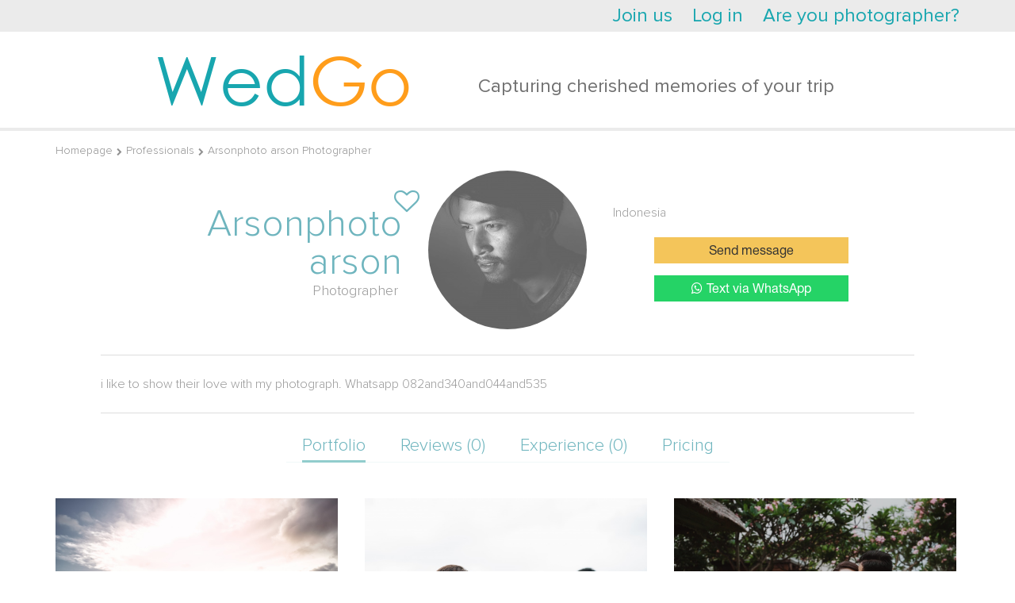

--- FILE ---
content_type: text/html; charset=UTF-8
request_url: https://www.wedgo.net/professional/1669/photographer-arsonphoto-arson.html
body_size: 11659
content:
<!DOCTYPE HTML>
<html>
<head>

    <meta name="apple-mobile-web-app-capable" content="yes"/>
<meta name="apple-mobile-web-app-status-bar-style" content="black"/>
<meta name="format-detection" content="telephone=no"/>
<meta name='HandheldFriendly' content='True'/>
<meta name="viewport" content="width=device-width, initial-scale=1.0, maximum-scale=1.0, minimum-scale=1.0, user-scalable=0, minimal-ui" id="app_viewport">
<link rel="apple-touch-icon" href="/r/public/images/2014/head-logo.png"/>
<link rel="apple-touch-startup-image" href="/r/public/images/2014/head-logo.png">


<script src="/r/autocompleteReturnList.js?r1760830220"></script>
<script src="/r/autocompleteReturnListAll.js?r1760830220"></script>


<meta http-equiv="Content-Type" content="text/html; charset=utf-8"/>
<script type="text/javascript">
    var MAX_UPLOAD_SIZE = 20;
    var __ver__ = 'en';
    var i18n ={"PHONE_VALIDATE_ERROR":"Invalid","PHONE_VALIDATE_SUCCESS":"\u2713 OK","REGION_ADD":"Region has been added","loading...":"Loading ...","\u0412\u043d\u0438\u043c\u0430\u043d\u0438\u0435!":"Attention!","\u0423\u0432\u0435\u0434\u043e\u043c\u043b\u0435\u043d\u0438\u0435":"Notification","\u0417\u0430\u043a\u0440\u044b\u0442\u044c":"Close","\u0417\u0430\u0433\u0440\u0443\u0436\u0430\u0435\u0442\u0441\u044f...":"Loading ...","\u0421\u044e\u0434\u0430":"Previous","\u0422\u0443\u0434\u0430":"Next","CONFIRM_DELETE_COMMENT":"Delete comment?","CONFIRM_DELETE_FORUM_POST":"Topic will be deleted together with all comments","MAX_UPLOAD_SIZE":"File size must be less than 20mb","VIDEO_ADDED":"Video has been successfully added","\u0417\u0430\u0433\u0440\u0443\u0436\u0435\u043d\u043e, \u0437\u0430\u0433\u0440\u0443\u0437\u0438\u0442\u044c \u0434\u0440\u0443\u0433\u0443\u044e":"Uploaded. One more","\u041e\u0448\u0438\u0431\u043a\u0430, \u043f\u043e\u043f\u0440\u043e\u0431\u0443\u0439\u0442\u0435 \u0435\u0449\u0435 \u0440\u0430\u0437":"Ooops, that's something wrong, please try again","CONFIRM_DELETE_OFFER":"Delete trip announcement?","CONFIRM_DELETE_PROFI":"Remove from favorites?","CONFIRM_DELETE_CHAIN":"Delete this chat?","CONFIRM_SPAM_CHAIN":"Mark as SPAM?","UNDO_CONFIRM_SPAM_CHAIN":"Cancel claim on SPAM?","SURE_TO_DELETE_MY_ACCOUNT":"Do you want to delete your account?","SURE_TO_DELETE_SERVING_COUNTRY":"Do you want to delete this country?","SURE_TO_DELETE_SINGLE_TRIP":"Do you want to delete this trip announcement?","CONFIRM_DELETE_PHOTOSESSION":"Delete photo collection?","CONFIRM_DELETE_TENDER":"Hide request?","EVERY_TENDER_READ":"All tenders have been marked as read","CONFIRM_DELETE_MY_TENDER":"Remove request?","CONFIRM_DELETE_VIDEOSESSION":"Delete video?","YES":"Yes","NO":"No","CONFIRM_DELETE_ALL_ARCHIVE_OFFER":"Delete all archved?","ALERT_TITLE_NOTICE":"Notification","ERROR_500":"Something goes wrong. Please, try again or <a href=\"\/contacts\">send a report<\/a>","ERROR_404":"Invalid request","ERROR_403":"You don't have permissions for this action","ERROR":"Oooups, smth goes wrong here..."}</script>
<meta http-equiv="Content-Type" content="text/html; charset=utf-8" />
<link rel="stylesheet" type="text/css" href="/assets/8deabd36/jui/css/flick/jquery-ui.css?r17198847422435" />
<link rel="stylesheet" type="text/css" href="/r/intl-tel-input/build/css/intlTelInput.css?r17198847422435" />
<link rel="stylesheet" type="text/css" href="/r/tooltipster/css/tooltipster.css?r17198847422435" />
<link rel="stylesheet" type="text/css" href="/r/font-awesome-4.7.0/css/font-awesome.min.css?r17198847422435" />
<link rel="stylesheet" type="text/css" href="/r/c.css?r17198847422435" />
<link rel="stylesheet" type="text/css" href="/r/fancybox3/dist/jquery.fancybox.min.css?r17198847422435" />
<link rel="stylesheet" type="text/css" href="/r/public/c.css?r17198847422435" />
<link rel="stylesheet" type="text/css" href="/r/public/c_mobile.css?r17198847422435" />
<script type="text/javascript" src="/assets/8deabd36/jquery.min.js"></script>
<script type="text/javascript" src="/assets/8deabd36/jquery.dump.js"></script>
<script type="text/javascript" src="/assets/8deabd36/jquery.cookie.js"></script>
<script type="text/javascript" src="/assets/8deabd36/jquery.yiiactiveform.js"></script>
<script type="text/javascript" src="/assets/8deabd36/jui/js/jquery-ui.min.js?r17198847422435"></script>
<script type="text/javascript" src="/r/jquery.mask.min.js?r17198847422435"></script>
<script type="text/javascript" src="/r/intl-tel-input/build/js/intlTelInput.min.js?r17198847422435"></script>
<script type="text/javascript" src="/r/intl-tel-input/build/js/intlTelInput-jquery.js?r17198847422435"></script>
<script type="text/javascript" src="/r/jquery/jquery.history2.js?r17198847422435"></script>
<script type="text/javascript" src="/r/jquery/jquery.deserialize.js?r17198847422435"></script>
<script type="text/javascript" src="/r/jquery-unselectable.js?r17198847422435"></script>
<script type="text/javascript" src="/r/fancybox3/dist/jquery.fancybox.min.js?r17198847422435"></script>
<script type="text/javascript" src="/r/jquery.scrollTo/jquery.scrollTo.min.js?r17198847422435"></script>
<script type="text/javascript" src="/r/jquery/jquery.autosize.min.js?r17198847422435"></script>
<script type="text/javascript" src="/bower_components/jquery-touch-events/src/jquery.mobile-events.min.js?r17198847422435"></script>
<script type="text/javascript" src="/r/common.min.js?r17198847422435"></script>
<script type="text/javascript" src="/r/regions.min.js?r17198847422435"></script>
<script type="text/javascript" src="/r/public/script.min.js?r17198847422435"></script>
<script type="text/javascript" src="/r/blueimp/js/vendor/jquery.ui.widget.js?r17198847422435"></script>
<script type="text/javascript" src="/r/blueimp/js/jquery.iframe-transport.js?r17198847422435"></script>
<script type="text/javascript" src="/r/blueimp/js/jquery.fileupload.js?r17198847422435"></script>
<script type="text/javascript" src="/r/jquery/jquery.tmpl.min.js?r17198847422435"></script>
<script type="text/javascript" src="/r/tooltipster/js/jquery.tooltipster.min.js?r17198847422435"></script>
<script type="text/javascript">
/*<![CDATA[*/
project_lang="en"
/*]]>*/
</script>
<title>Photographer Arsonphoto arson | Reviews</title>
<meta name="keywords" content="Photographer Arsonphoto arson Indonesia portfolio reviews price" />
<meta name="description" content="Photographer Arsonphoto arson. Reviews, portfolio , price. Service in Indonesia" />
<meta name="google-site-verification" content="L1yateGZC0vC2ncNR96m_VKKB4oNxkyq1GEh6jIEjVo" />
<meta name="google-site-verification" content="P7c_z6SQlq2fu3USCEv63L6vYQ7wQp46d26xobEBOso" />
<meta name="p:domain_verify" content="70177f0e0f04a4d73840c2f68631c57c"/>
<meta name="yandex-verification" content="db1e4ed5d59b01d4" />



<!-- Yandex.Metrika counter -->
<script type="text/javascript">
    (function (d, w, c) {
        (w[c] = w[c] || []).push(function() {
            try {
                w.yaCounter34477230 = new Ya.Metrika({
                    id:34477230,
                    clickmap:true,
                    trackLinks:true,
                    accurateTrackBounce:true,
                    webvisor:true
                });
            } catch(e) { }
        });

        var n = d.getElementsByTagName("script")[0],
            s = d.createElement("script"),
            f = function () { n.parentNode.insertBefore(s, n); };
        s.type = "text/javascript";
        s.async = true;
        s.src = "https://mc.yandex.ru/metrika/watch.js";

        if (w.opera == "[object Opera]") {
            d.addEventListener("DOMContentLoaded", f, false);
        } else { f(); }
    })(document, window, "yandex_metrika_callbacks");
</script>
<noscript><div><img src="https://mc.yandex.ru/watch/34477230" style="position:absolute; left:-9999px;" alt="" /></div></noscript>
<!-- /Yandex.Metrika counter -->

<!-- Global site tag (gtag.js) - Google Analytics -->
<script async src="https://www.googletagmanager.com/gtag/js?id=UA-7111601-4"></script>
<script>
  window.dataLayer = window.dataLayer || [];
  function gtag(){dataLayer.push(arguments);}
  gtag('js', new Date());

  gtag('config', 'UA-7111601-4');
</script>


<script>
  (function(i,s,o,g,r,a,m){i['GoogleAnalyticsObject']=r;i[r]=i[r]||function(){
  (i[r].q=i[r].q||[]).push(arguments)},i[r].l=1*new Date();a=s.createElement(o),
  m=s.getElementsByTagName(o)[0];a.async=1;a.src=g;m.parentNode.insertBefore(a,m)
  })(window,document,'script','https://www.google-analytics.com/analytics.js','ga');

  ga('create', 'UA-7111601-4', 'auto');
  ga('send', 'pageview');

</script>
<meta name="mailru-domain" content="vfVVmaTOq7rqpLq8" />
<script type="text/javascript">
    var myDate = new Date();
    $.cookie('timezone', -1 * myDate.getTimezoneOffset() / 60, {path: '/', expires: 30});
</script>
<link rel="image_src" type="" href="https://www.wedgo.net/data/photo/User/1f9d904b2a3d6967c5852cb772ec3075.jpg" /><link rel="shortcut icon" href="/favicon.ico" type="image/x-icon"/>


<link rel="stylesheet" href="/r/date_range/jquery-date-range-picker/daterangepicker.css"/>
<script src="/r/date_range/jquery-date-range-picker/moment.min.js" type="text/javascript"></script>
<script src="/r/date_range/jquery-date-range-picker/jquery.daterangepicker.js" type="text/javascript"></script>


<script src="/r/slick-1.8.1/slick/slick.min.js"></script>
<link href="/r/slick-1.8.1/slick/slick.css" rel="stylesheet"/>


<link rel="stylesheet" href="/bower_components/ionicons-min/css/ionicons.min.css"/>






<link rel="stylesheet" href="/r/animate.css?r17198847422435"/>
<link rel="stylesheet" href="/r/animate_custom.css?r17198847422435"/>

<script id="file_item" type="text/x-jquery-tmpl"><table key="${name}">
    <tr>
        <td>
            <div class="upload_stack_filename">${name}</div>
        </td>
        <td>
            <div class="upload_stack_progress">
                <div class="progress_bar"></div>
            </div>
        </td>
        <td>
            <div class="error_msg"></div>
        </td>
        <td>
            <div class="cancel_file"><img src="/r/admin/icons/delete.png"></div>
        </td>
    </tr>
</table>
</script>
<script id="uploaded_item" type="text/x-jquery-tmpl"><li>
    <a href="javascript:;" onclick="$(this).parent().remove();" class="uploaded_photos_delete"></a>
    <img src="/thumbs/${src}/75x75_fc.jpg">
    <input type="hidden" name="assigned_files[]" value="${src}"/>
    <input type="hidden" name="assigned_file_names[]" value="${name}"/>
</li>
</script>
<script id="uploaded_item_file" type="text/x-jquery-tmpl"><li>
    <a href="javascript:;" onclick="$(this).parent().remove();" class="uploaded_photos_delete"></a>
    <a href="${src}">${name}</a>
    <input type="hidden" name="assigned_files[]" value="${src}"/>
    <input type="hidden" name="assigned_file_names[]" value="${name}"/>
</li>
</script>
<script id="jt_object_region_item" type="text/x-jquery-tmpl"><div class="object_region_item" data-id="${id}" data-name="${name}" data-f_moderation="${f_moderation}" data-country_field="${country_field}" data-object_type="${object_type}">
    <input type="hidden" name="REGIONS_IDS[${country_field}][]" value="${id}"/>

    <div class="cell cell2"><a href="javascript:;" data-id="${id}" class="remove" onclick="$(this).regions__remove()"><i class="fa fa-trash"></i></a></div>
    <div class="cell cell1">
        ${name}
        {{if f_moderation}}
        
                {{/if}}
    </div>

</div>
</script>
<script id="jt_all_region_item" type="text/x-jquery-tmpl"><div class="all_region_item" data-id="${id}" data-name="${name}" data-f_moderation="${f_moderation}" data-country_field="${country_field}" data-object_type="${object_type}" onclick="$(this).regions__add()">

    <div class="cell cell2"><a href="javascript:;" data-id="${id}" class="add"><i class="fa fa-plus"></i></a></div>
    <div class="cell cell1">
        ${name}
        {{if f_moderation}}
        <span class="moderation-hint" title="Region is on moderation">(region is on moderation)</span>
        {{/if}}
    </div>

</div>
</script>    <link rel="stylesheet" href="/vendor/twbs/bootstrap/dist/css/bootstrap.min.css"/>
    <link rel="stylesheet" href="/r/public/c2016/c2016.css?r17198847422435"/>
    <link rel="stylesheet" href="/r/public/c2016/offers_list.css?r17198847422435"/>



</head>
<body class="main2016 wrapper-en  create_tender_close">


    <div id="vk_api_transport"></div>
<script type="text/javascript">
    window.vkAsyncInit = function() {
        VK.init({
            apiId: '2725580'
        });


        VK.Auth.getLoginStatus(function(response){
            $.vk.response = response;
            if(response.session)
            {
            }
        },true);

    };

    setTimeout(function() {
        var el = document.createElement("script");
        el.type = "text/javascript";
        el.src = "//vk.com/js/api/openapi.js";
        el.async = true;
        document.getElementById("vk_api_transport").appendChild(el);
    }, 0);
</script>    <div id="fb-root"></div>
<script>
    window.fbAsyncInit = function() {
        FB.init({
            appId      : '206420656110830',
            status     : true,
            xfbml      : true,
            cookie     : true,
            oauth      : true
        });


        if ($.fb !==undefined )
        {
            FB.getLoginStatus(function(response){
                $.fb.response = response;
            });
        }
    };

    (function(d, s, id){
        var js, fjs = d.getElementsByTagName(s)[0];
        if (d.getElementById(id)) {return;}
        js = d.createElement(s); js.id = id;
        js.src = "//connect.facebook.net/en_US/all.js";
        fjs.parentNode.insertBefore(js, fjs);
    }(document, 'script', 'facebook-jssdk'));
</script>


<div class="hide-on-desktop">
    <div id="head-wrap" class="main-width-1170 ">

    <div class="left-head-menu-toggle-links">
        <a class="left-head-menu-toggle-show" href="javascript:;">
            <div class="badge new_message_amount_ext" data-no-symbols="1"><span class="new_message_amount"></span></div>
            <i class="ion-android-menu"></i></a>
        <a class="left-head-menu-toggle-hide" href="javascript:;"><i class="ion-ios-arrow-back"></i></a>
    </div>

            <div id="left_menu" class="left_menu">
            <div class="left_menu_group">
                <ul>
                    <li>
                        <a href="/">Home page</a>
                    </li>
                    <li class="menu_heighlight">
                        <a href="/offer/list/Offer[userRole]/photo">Find photographers</a>
                    </li>
                    <li class="menu_heighlight">
                        <a href="javascript:$(this).makeTender();">Make a request</a>
                    </li>
                    <li>
                        <a href="/country">Top wedding destinations</a>
                    </li>
                    <li>
                        <a href="/photosession">Destination shootings</a>
                    </li>
                    <li>
                        <a href="/videosession">Destination videos </a>
                    </li>

                    <li>
                        <a href="/article">Destination wedding</a>
                    </li>
                </ul>
            </div>
            <div class="left_menu_group">
                <div class="left_menu_group_title">Wedgo</div>
                <ul>
                    <li><a href="/about">About Wedgo</a></li>

                    <li><a href="/review">Reviews</a></li>

                    

                </ul>
            </div>
            <div class="left_menu_group">
                <div class="left_menu_group_title">For clients</div>
                <ul>
                    <li><a href="/manual">Using service</a></li>

                    <li><a href="/offer/list/Offer[userRole]/photo">Photographers</a></li>
                    <li><a href="/offer/list/Offer[userRole]/video">Videographers</a></li>
                    <li><a href="/offer/list/Offer[userRole]/organizer">Wedding planners</a></li>
                    <li><a href="/offer/list/Offer[userRole]/wedvenue">Wedding venues</a></li>
                    <li><a href="/offer/list/Offer[userRole]/stylist">Stylists</a></li>


                </ul>
            </div>
            <div class="left_menu_group">
                <div class="left_menu_group_title">For photographers</div>
                <ul>
                    <li><a href="/contract">User agreements</a></li>
                    <li><a href="/workshop">Workshops</a></li>
                    
                </ul>
            </div>
        </div>
    

    <div class="head-wrap-content">
        <table cellpadding="0" cellspacing="0" width="100%">
            <tr>
                <td>
                    <a id="logo" href="/"><img src="/r/public/images/2014/head-logo.png" width="145" height="30" alt="https://www.wedgo.net"></a>
                </td>
                <td style="text-align: right;">


                    
                    <div class="top-right-menu">
                        <div class="custom-dropdown-menu ">
                            <a href="javascript:;" class="custom-dropdown-menu-icon"><i class="ion-android-more-vertical"></i></a>
                            <div class="custom-dropdown-menu-content">
                                <ul id="head-links">
                                    
                                    

                                    <!--                        <li>--><!--</li>-->
                                    <li><a href="/faq">FAQ</a></li>
                                    <li><a href="javascript:open_feedback()">Help</a></li>
                                    <!--                        <li>--><!--</li>-->
                                    <!--                        <li>--><!--</li>-->
                                </ul>
                                <div id="quick-login" class="quick-login"></div>
                                <script type="text/javascript">
                                    /* UNCACHED LOAD BY AJAX */
                                    $.ajax({
                                        url: "/auth/row",
                                        cache: false,
                                        type: "get",
                                        dataType: "html",
                                        success: function (ret) {
                                            $('.quick-login').html(ret);
                                            afterAjaxSuccess();
                                        }
                                    });
                                    //                                $('#quick-login').load("/auth/row",{cache:false},function(){afterAjaxSuccess();})
                                </script>
                            </div>
                        </div>
                    </div>
                </td>
            </tr>
        </table>
    </div>


            <div id="main-search-block" class="hide-on-mobile">
            <div class="head-search-form-container compact" >
    <form action="/offer/list" data-base-url="/offer/list" method="get" enctype="application/x-www-form-urlencoded" id="" class="head-search-form-element" autocomplete="off">

        <input type="hidden" name="rk" value="17690973546494">
        
        <div class="head-search-form-extended" >
            <div id="head-search-form-row0" class="head-search-form-row">I'm looking for the <select class="custom-selectbox" default-value="" name="Offer[userRole]" id="Offer_userRole">
<option value="photo">photographer</option>
<option value="video" selected="selected">videographer</option>
<option value="stylist">stylist</option>
<option value="studio">studio</option>
<option value="organizer">Wedding planner</option>
<option value="wedvenue">wedding venue</option>
</select></div>
 <div id="head-search-form-row1" class="head-search-form-row">in <select class="custom-selectbox" default-value="" name="Offer[countryId]" id="Offer_countryId">
<option value="238">Abkhazia</option>
<option value="585">Adelaide</option>
<option value="241">Afghanistan</option>
<option value="5">Albania</option>
<option value="11">American Samoa</option>
<option value="1">Andorra</option>
<option value="8">Angola</option>
<option value="4">Anguilla</option>
<option value="9">Antarctica</option>
<option value="3">Antigua and Barbuda</option>
<option value="542">Antilles</option>
<option value="10">Argentina</option>
<option value="6">Armenia</option>
<option value="14">Aruba</option>
<option value="13">Australia</option>
<option value="12">Austria</option>
<option value="15">Azerbaijan</option>
<option value="239">Azores</option>
<option value="29">Bahamas</option>
<option value="22">Bahrain</option>
<option value="521">Bali</option>
<option value="18">Bangladesh</option>
<option value="17">Barbados</option>
<option value="593">Beijing</option>
<option value="33">Belarus</option>
<option value="19">Belgium</option>
<option value="34">Belize</option>
<option value="25">Bermuda</option>
<option value="27">Bolivia</option>
<option value="529">Boracay</option>
<option value="16">Bosnia-Herzegovina</option>
<option value="32">Botswana</option>
<option value="28">Brazil</option>
<option value="579">Brisbane</option>
<option value="242">British Indian Ocean Territory</option>
<option value="21">Bulgaria</option>
<option value="20">Burkina Faso</option>
<option value="588">Cairns</option>
<option value="109">Cambodia</option>
<option value="35">Canada</option>
<option value="49">Cape Verde</option>
<option value="116">Cayman Islands</option>
<option value="42">Chile</option>
<option value="44">China</option>
<option value="45">Colombia</option>
<option value="111">Comoros</option>
<option value="41">Cook Islands</option>
<option value="556">Coron</option>
<option value="501">Corsica</option>
<option value="46">Costa Rica</option>
<option value="92">Croatia</option>
<option value="48">Cuba</option>
<option value="51">Cyprus</option>
<option value="52">Czech Republic</option>
<option value="563">Da Nang</option>
<option value="55">Denmark</option>
<option value="56">Dominica</option>
<option value="57">Dominican Republic</option>
<option value="59">Ecuador</option>
<option value="61">Egypt</option>
<option value="530">El nido</option>
<option value="197">El Salvador</option>
<option value="505">England</option>
<option value="60">Estonia</option>
<option value="69">Faroe Islands</option>
<option value="66">Fiji</option>
<option value="65">Finland</option>
<option value="70">France</option>
<option value="71">French Polynesia</option>
<option value="576">Gaya</option>
<option value="75">Georgia</option>
<option value="53">Germany</option>
<option value="552">Gili</option>
<option value="587">Gold coast</option>
<option value="84">Greece</option>
<option value="74">Grenada</option>
<option value="82">Guadeloupe</option>
<option value="86">Guam</option>
<option value="594">Guangzhou</option>
<option value="85">Guatemala</option>
<option value="243">Guernsey</option>
<option value="590">Hainan</option>
<option value="93">Haiti</option>
<option value="560">Hanoi</option>
<option value="543">Hawaii</option>
<option value="558">Ho Chi Minh</option>
<option value="91">Honduras</option>
<option value="89">Hong Kong</option>
<option value="94">Hungary</option>
<option value="102">Iceland</option>
<option value="98">India</option>
<option value="95">Indonesia</option>
<option value="101">Iran</option>
<option value="96">Ireland</option>
<option value="97">Israel</option>
<option value="103">Italy</option>
<option value="551">Jakarta</option>
<option value="104">Jamaica</option>
<option value="106">Japan</option>
<option value="548">Java</option>
<option value="105">Jordan</option>
<option value="107">Kenya</option>
<option value="554">Komodo</option>
<option value="113">Korea</option>
<option value="114">Korea</option>
<option value="571">Kuala Lumpur</option>
<option value="115">Kuwait</option>
<option value="536">Langkawi</option>
<option value="118">Laos</option>
<option value="127">Latvia</option>
<option value="119">Lebanon</option>
<option value="121">Liechtenstein</option>
<option value="125">Lithuania</option>
<option value="528">Lombok</option>
<option value="126">Luxembourg</option>
<option value="137">Macau</option>
<option value="132">Madagascar</option>
<option value="147">Malaysia</option>
<option value="144">Maldives</option>
<option value="134">Mali</option>
<option value="142">Malta</option>
<option value="133">Marshall Islands</option>
<option value="139">Martinique</option>
<option value="140">Mauritania</option>
<option value="143" selected="selected">Mauritius</option>
<option value="580">Melbourne</option>
<option value="146">Mexico</option>
<option value="131">Moldavia</option>
<option value="130">Monaco</option>
<option value="232">Montenegro</option>
<option value="129">Morocco</option>
<option value="561">Mui Ne</option>
<option value="149">Namibia</option>
<option value="157">Nepal</option>
<option value="7">Netherland Antilles</option>
<option value="155">Netherlands</option>
<option value="150">New Caledonia</option>
<option value="583">New south wales</option>
<option value="161">New Zealand</option>
<option value="559">Nha Trang</option>
<option value="154">Nicaragua</option>
<option value="252">Northern Cyprus</option>
<option value="156">Norway</option>
<option value="162">Oman</option>
<option value="531">Palawan</option>
<option value="163">Panama</option>
<option value="575">Pangkor</option>
<option value="508">Paris</option>
<option value="572">Perhentian</option>
<option value="589">Perth</option>
<option value="164">Peru</option>
<option value="167">Philippines</option>
<option value="562">Phu Quoc</option>
<option value="169">Poland</option>
<option value="173">Portugal</option>
<option value="555">Puerto Galera</option>
<option value="172">Puerto Rico</option>
<option value="582">Queensland</option>
<option value="574">Redang</option>
<option value="247">Republic of Macedonia</option>
<option value="177">Reunion</option>
<option value="178">Romania</option>
<option value="179">Russia</option>
<option value="112">Saint Kitts and Nevis</option>
<option value="230">Samoa</option>
<option value="592">Sanya</option>
<option value="181">Saudi Arabia</option>
<option value="263">Scotland</option>
<option value="235">Serbia</option>
<option value="183">Seychelles</option>
<option value="186">Singapore</option>
<option value="190">Slovak Republic</option>
<option value="188">Slovenia</option>
<option value="182">Solomon Islands</option>
<option value="233">South Africa</option>
<option value="63">Spain</option>
<option value="122">Sri Lanka</option>
<option value="544">St. Thomas and St. John</option>
<option value="553">Sumatra</option>
<option value="586">Sunshine coast</option>
<option value="199">Swaziland</option>
<option value="185">Sweden</option>
<option value="39">Switzerland</option>
<option value="578">Sydney</option>
<option value="214">Taiwan</option>
<option value="215">Tanzania</option>
<option value="577">Tasmania</option>
<option value="262">Thailand</option>
<option value="573">Tioman</option>
<option value="595">Tokyo</option>
<option value="209">Tonga</option>
<option value="212">Trinidad &amp; Tobago</option>
<option value="208">Tunisia</option>
<option value="211">Turkey</option>
<option value="200">Turks and Caicos Islands</option>
<option value="216">Ukraine</option>
<option value="2">United Arab Emirates</option>
<option value="73">United Kingdom</option>
<option value="219">United States</option>
<option value="218">United States Minor Outlying Islands</option>
<option value="220">Uruguay</option>
<option value="228">Vanuatu</option>
<option value="222">Vatican City State</option>
<option value="584">Victoria</option>
<option value="227">Vietnam</option>
<option value="225">Virgin Islands</option>
<option value="231">Yemen</option>
<option value="236">Zimbabwe</option>
<option value="240">Åland Islands</option>
</select></div>
            <div id="head-search-form-row2" class="head-search-form-row">from <div class="inline-bottom hidden-date custom-date-selector" autocomplete="off"><input class="date-value" default-value="29.01.2026" name="Offer[startDate]" id="Offer_startDate" type="hidden" value="1769702154" /><select class="date" name="" id="">
<option value="01">1</option>
<option value="02">2</option>
<option value="03">3</option>
<option value="04">4</option>
<option value="05">5</option>
<option value="06">6</option>
<option value="07">7</option>
<option value="08">8</option>
<option value="09">9</option>
<option value="10">10</option>
<option value="11">11</option>
<option value="12">12</option>
<option value="13">13</option>
<option value="14">14</option>
<option value="15">15</option>
<option value="16">16</option>
<option value="17">17</option>
<option value="18">18</option>
<option value="19">19</option>
<option value="20">20</option>
<option value="21">21</option>
<option value="22">22</option>
<option value="23">23</option>
<option value="24">24</option>
<option value="25">25</option>
<option value="26">26</option>
<option value="27">27</option>
<option value="28">28</option>
<option value="29" selected="selected">29</option>
<option value="30">30</option>
<option value="31">31</option>
</select> <select class="month" name="" id="">
<option value="01" selected="selected">of January</option>
<option value="02">February</option>
<option value="03">March</option>
<option value="04">of April</option>
<option value="05">May</option>
<option value="06">June</option>
<option value="07">Jule</option>
<option value="08">August</option>
<option value="09">September</option>
<option value="10">October</option>
<option value="11">November</option>
<option value="12">December</option>
</select> <select class="year" name="" id="">
<option value="2026" selected="selected">2026</option>
<option value="2027">2027</option>
</select></div> to <div class="inline-bottom hidden-date custom-date-selector"><input class="date-value" default-value="22.01.2027" autocomplete="off" name="Offer[endDate]" id="Offer_endDate" type="hidden" value="1800633354" /><select class="date" name="" id="">
<option value="01">1</option>
<option value="02">2</option>
<option value="03">3</option>
<option value="04">4</option>
<option value="05">5</option>
<option value="06">6</option>
<option value="07">7</option>
<option value="08">8</option>
<option value="09">9</option>
<option value="10">10</option>
<option value="11">11</option>
<option value="12">12</option>
<option value="13">13</option>
<option value="14">14</option>
<option value="15">15</option>
<option value="16">16</option>
<option value="17">17</option>
<option value="18">18</option>
<option value="19">19</option>
<option value="20">20</option>
<option value="21">21</option>
<option value="22" selected="selected">22</option>
<option value="23">23</option>
<option value="24">24</option>
<option value="25">25</option>
<option value="26">26</option>
<option value="27">27</option>
<option value="28">28</option>
<option value="29">29</option>
<option value="30">30</option>
<option value="31">31</option>
</select> <select class="month" name="" id="">
<option value="01" selected="selected">of January</option>
<option value="02">February</option>
<option value="03">March</option>
<option value="04">of April</option>
<option value="05">May</option>
<option value="06">June</option>
<option value="07">Jule</option>
<option value="08">August</option>
<option value="09">September</option>
<option value="10">October</option>
<option value="11">November</option>
<option value="12">December</option>
</select> <select class="year" name="" id="">
<option value="2026">2026</option>
<option value="2027" selected="selected">2027</option>
</select></div></div>
            <div id="head-search-form-row3" class="head-search-form-row">under <select class="custom-selectbox" default-value="50000" name="Offer[endCost]" id="Offer_endCost">
<option value="300">300</option>
<option value="500">500</option>
<option value="1000">1000</option>
<option value="1500">1500</option>
<option value="2000">2000</option>
<option value="2500">2500</option>
<option value="3000">3000</option>
<option value="3500">3500</option>
<option value="4000">4000</option>
<option value="4500">4500</option>
<option value="5000">5000</option>
<option value="5500">5500</option>
<option value="6000">6000</option>
<option value="6500">6500</option>
<option value="7000">7000</option>
<option value="7500">7500</option>
<option value="8000">8000</option>
<option value="8500">8500</option>
<option value="9000">9000</option>
<option value="9500">9500</option>
<option value="10000">10000</option>
<option value="10500">10500</option>
<option value="11000">11000</option>
<option value="11500">11500</option>
<option value="12000">12000</option>
<option value="12500">12500</option>
<option value="13000">13000</option>
<option value="13500">13500</option>
<option value="14000">14000</option>
<option value="14500">14500</option>
<option value="15000">15000</option>
<option value="15500">15500</option>
<option value="16000">16000</option>
<option value="16500">16500</option>
<option value="17000">17000</option>
<option value="17500">17500</option>
<option value="18000">18000</option>
<option value="18500">18500</option>
<option value="19000">19000</option>
<option value="19500">19500</option>
<option value="20000">20000</option>
<option value="20500">20500</option>
<option value="21000">21000</option>
<option value="21500">21500</option>
<option value="22000">22000</option>
<option value="22500">22500</option>
<option value="23000">23000</option>
<option value="23500">23500</option>
<option value="24000">24000</option>
<option value="24500">24500</option>
<option value="25000">25000</option>
<option value="25500">25500</option>
<option value="26000">26000</option>
<option value="26500">26500</option>
<option value="27000">27000</option>
<option value="27500">27500</option>
<option value="28000">28000</option>
<option value="28500">28500</option>
<option value="29000">29000</option>
<option value="29500">29500</option>
<option value="30000">30000</option>
<option value="30500">30500</option>
<option value="31000">31000</option>
<option value="31500">31500</option>
<option value="32000">32000</option>
<option value="32500">32500</option>
<option value="33000">33000</option>
<option value="33500">33500</option>
<option value="34000">34000</option>
<option value="34500">34500</option>
<option value="35000">35000</option>
<option value="35500">35500</option>
<option value="36000">36000</option>
<option value="36500">36500</option>
<option value="37000">37000</option>
<option value="37500">37500</option>
<option value="38000">38000</option>
<option value="38500">38500</option>
<option value="39000">39000</option>
<option value="39500">39500</option>
<option value="40000">40000</option>
<option value="40500">40500</option>
<option value="41000">41000</option>
<option value="41500">41500</option>
<option value="42000">42000</option>
<option value="42500">42500</option>
<option value="43000">43000</option>
<option value="43500">43500</option>
<option value="44000">44000</option>
<option value="44500">44500</option>
<option value="45000">45000</option>
<option value="45500">45500</option>
<option value="46000">46000</option>
<option value="46500">46500</option>
<option value="47000">47000</option>
<option value="47500">47500</option>
<option value="48000">48000</option>
<option value="48500">48500</option>
<option value="49000">49000</option>
<option value="49500">49500</option>
<option value="50000" selected="selected">50000</option>
</select> $</div>

                <div id="head-search-form-buttons">
                                <a href="javascript:;" onclick="$(this).parents('form').submit();" class="blueGradientButton ">
    <div class="r">
        <div class="c">
            FIND
        </div>
    </div>
</a>                </div>

            <div style="clear: both;"></div>
        </div>
    </form>
</div>

<script type="text/javascript">

    var main_parent=$('#main-search-block');

    $(document).on('custom_selectboxitem_updated','#main-search-block .hidden-date .custom-selectbox',function(){
        var p=$(this).parents('.hidden-date');

        var d= p.find('.date').val();
        var m= p.find('.month').val();
        var y= p.find('.year').val();

        p.find('.date-value').val(d+'.'+m+'.'+y);
    });

    main_parent.find('.custom-selectbox').custom_selectbox();
    main_parent.find('.custom-date-selector').custom_date_selector({
        update_button_label:'<a href="javascript:;" class="blueGradientButton"><div class="r"><div class="c">OK</div></div></a>'
    });


    main_parent.find('.head-search-form-element').on('submit',function(e){
        e.preventDefault();
        var self=$(this);
        var hash=location.pathname;
        var new_hash=self.serialize_form();

        if(new_hash!=hash)
        {
            if(location.href.match(self.data('base-url')))
            {
                history_go_page(self.serialize_form());
            }
            else
            {
                location.href = self.serialize_form();
            }
        }
        else
        {
            find_items(hash);
        }
    });


    main_parent.find('#Offer_startDate,#Offer_endDate').on('change',function(){
        $(this).each(function(){
            var self=$(this);
            var val=self.val();
            var parts=val.split('.');
            var p=self.parent('.hidden-date');
            p.find('.date').custom_selectbox('select_item',parts[0]);
            p.find('.month').custom_selectbox('select_item',parts[1]);
            p.find('.year').custom_selectbox('select_item',parts[2]);
        })
    });


    $('.head-search-form-extended').addClass("visible");

</script>
        </div>
    

</div>


    <div id="create_tender" class="hide-on-desktop hide-on-office">
        <div id="create_tender_close" onclick="$(this).closeMakeTender();"><i class="ion-android-close"></i></div>
        <div class="create_tender_content" onclick="$(this).makeTender();"><i class="fa fa-plane"></i> Make a request</div>
    </div>
</div>

<div id="goup" style="z-index: 1;display: none;" >
    <div><i class="fa fa-angle-up"></i>&nbsp;<span>Up</span></div>
</div>


<div class="proxima_container hide-on-mobile">
    <div id="head-row">
        <div class="container" id="head-links">
            <div class="pull-right quick-login2016" id="quick-login">

            </div>
            <script type="text/javascript">
                /* UNCACHED LOAD BY AJAX */
                $.ajax({
                    url: "/auth/row2016",
                    cache: false,
                    type: "get",
                    dataType: "html",
                    success: function (ret) {
                        $('.quick-login2016').html(ret);
                        afterAjaxSuccess();
                    }
                });
            </script>
        </div>
    </div>
    <div id="head-logo-area" class="container text-center">
        <div id="head-logo"><a href="/">Wed<span class="go-part">Go</span></a></div>
        <div id="head-logo-text">Capturing cherished memories of your trip</div>
    </div>
</div>

<div id="content">
    <div class="head-separator"></div>
<div class="container">
            <div class="breadcrumbs">
<a href="/">Homepage</a><i class="fa fa-chevron-right"></i><a href="/offer/list">Professionals</a><i class="fa fa-chevron-right"></i><span>Arsonphoto arson Photographer</span></div>
    <div class="professional-row clearfix">
        <div class="cell cell1 proximaen">
            <div class="name-row firstname">
                Arsonphoto                
                    <div
                            class="item ico ico-heart "
                    >
                        <i onclick="$(this).addFavoritePhotographer(1669)" class="fa fa-heart-o" title="Add to favourites"></i>
                        <i onclick="$(this).addFavoritePhotographer(1669)" class="fa fa-heart" title="Remove from Favorites"></i>
                    </div>

                            </div>
            <div class="name-row lastname">arson</div>
            <div class="role-row">Photographer</div>
                    </div>
        <div class="cell cell2 proximaen">

                            <a class="avatar fancybox"
                   href="/data/photo/User/cd013e15b5ff61f5c245ca9580e26105.jpg"><img alt="Photographer Arsonphoto arson | Reviews" src="/thumbs/data/photo/User/1f9d904b2a3d6967c5852cb772ec3075.jpg/200x200_fc.jpg" /></a>
            
        </div>
        <div class="cell cell3 proximaen">
            
                                    <div class="expirience-countries">
                        <a class="item" target="_blank" href="/country/indonesia.html">Indonesia</a>                    </div>
                                <div class="send-buttons">
                    <a class="dashboard-orange-btn send-message-to-photographer"
                       href="/professional/1669/photographer-arsonphoto-arson.html?tab=pricing#professional-tabs-container">Send message</a>

                                            <a class="dashboard-orange-btn whatsapp send-message-to-photographer"
                           style="margin-top: 15px;"

                           
                           href="https://wa.me/6282340044535?text=Hello%2C+I%27m+a+client+from+Wedgo" target="_blank"><i class="fa fa-whatsapp" style="margin-right: 5px;"></i>Text via WhatsApp</a>
                    
                </div>

                

                    </div>
    </div>

            <div class="professional-description-row">
            i like to show their love with my photograph. Whatsapp 082and340and044and535        </div>
    

    <div class="professional-tabs-container" id="professional-tabs-container">

        
            <div class="professional-tabs">

                <div class="professional-tabs-wrap">
                                            <div class="tab tab-portfolio selected">
                            <a href="/professional/1669/photographer-arsonphoto-arson.html?tab=portfolio">Portfolio</a>
                        </div>
                                            <div class="tab tab-reviews ">
                            <a href="/professional/1669/photographer-arsonphoto-arson.html?tab=reviews">Reviews (0)</a>
                        </div>
                                            <div class="tab tab-experience ">
                            <a href="/professional/1669/photographer-arsonphoto-arson.html?tab=experience">Experience (0)</a>
                        </div>
                                            <div class="tab tab-pricing ">
                            <a href="/professional/1669/photographer-arsonphoto-arson.html?tab=pricing">Pricing</a>
                        </div>
                                    </div>

            </div>

        
        <div class="professional-tabs-target">

                <div class="portfolio-photos-container clearfix var2">
        
            

            
            <div class="item">
                <div class="pid">
                    
                                                    <a href="/data/photo/User/1669/3a649fed171781d1f0134d8903d9363b.jpg"
                               class="fancybox"
                               rel="mediablock"
                               data-fancybox="group"
                               style="display: block;"
                               data-caption=""

                            >


                                <img alt="Indonesia, Arsonphoto arson photographer, #11388" src="/data/photo/User/1669/3a649fed171781d1f0134d8903d9363b.jpg" class="thumb-js " />
                            </a>
                                                            <div class="title"></div>
                                                    

                                    </div>
            </div>


        
            

            
            <div class="item">
                <div class="pid">
                    
                                                    <a href="/data/photo/User/1669/a0b4957f6f9a5e90232592622d0d90ff.jpg"
                               class="fancybox"
                               rel="mediablock"
                               data-fancybox="group"
                               style="display: block;"
                               data-caption=""

                            >


                                <img alt="Indonesia, Arsonphoto arson photographer, #11718" src="/data/photo/User/1669/a0b4957f6f9a5e90232592622d0d90ff.jpg" class="thumb-js " />
                            </a>
                                                            <div class="title"></div>
                                                    

                                    </div>
            </div>


        
            

            
            <div class="item">
                <div class="pid">
                    
                                                    <a href="/data/photo/User/1669/7ffea4e9b5625d9215a1565cd1cf7076.jpg"
                               class="fancybox"
                               rel="mediablock"
                               data-fancybox="group"
                               style="display: block;"
                               data-caption=""

                            >


                                <img alt="Indonesia, Arsonphoto arson photographer, #11719" src="/data/photo/User/1669/7ffea4e9b5625d9215a1565cd1cf7076.jpg" class="thumb-js " />
                            </a>
                                                            <div class="title"></div>
                                                    

                                    </div>
            </div>


        
            

            
            <div class="item">
                <div class="pid">
                    
                                                    <a href="/data/photo/User/1669/30b52c4d636faafb61a64f40ec25bd7d.jpg"
                               class="fancybox"
                               rel="mediablock"
                               data-fancybox="group"
                               style="display: block;"
                               data-caption=""

                            >


                                <img alt="Indonesia, Arsonphoto arson photographer, #11720" src="/data/photo/User/1669/30b52c4d636faafb61a64f40ec25bd7d.jpg" class="thumb-js " />
                            </a>
                                                            <div class="title"></div>
                                                    

                                    </div>
            </div>


        
            

            
            <div class="item">
                <div class="pid">
                    
                                                    <a href="/data/photo/User/1669/910ecba847cb20ae67c245208ebf977a.jpg"
                               class="fancybox"
                               rel="mediablock"
                               data-fancybox="group"
                               style="display: block;"
                               data-caption=""

                            >


                                <img alt="Indonesia, Arsonphoto arson photographer, #11721" src="/data/photo/User/1669/910ecba847cb20ae67c245208ebf977a.jpg" class="thumb-js " />
                            </a>
                                                            <div class="title"></div>
                                                    

                                    </div>
            </div>


            </div>



<script>

</script>

        </div>
    </div>

</div>


</div>


<div class="proxima_container">
    <div id="footer">
        <div id="footer-content" class="main-width-1170">

            <table cellpadding="0" cellspacing="0" style="margin:0 auto;">
                <tbody>
                <tr>
                    <td>
                        <h3>Wedgo</h3>
                        <ul class="links">
                            <li><a href="/about">About Wedgo</a></li>
                            <li><a href="/faq">FAQ</a></li>
                            <li><a href="javascript:open_feedback()">Contacts</a></li>
                            <li><a href="/review">Reviews</a></li>

                            
                            <li><a href="/news">News</a></li>

                        </ul>
                    </td>
                    <td style="padding-right: 100px">
                        <h3>For clients</h3>
                        <ul class="links">
                            <li><a href="/manual">Using service</a></li>
                            <li><a href="/offer/list">Professionals</a></li>
                            <li><a href="/offer/list/Offer[userRole]/photo">Photographers</a></li>
                            <li><a href="/offer/list/Offer[userRole]/video">Videographers</a></li>
                            <li><a href="/offer/list/Offer[userRole]/organizer">Wedding planners</a></li>
                            <li><a href="/offer/list/Offer[userRole]/wedvenue">Wedding venues</a></li>
                            <li><a href="/offer/list/Offer[userRole]/stylist">Stylists</a></li>
                            <li><a href="/offer/archive">Archived trip announcements</a></li>

                        </ul>
                    </td>
                    <td>
                        <h3>For photographers</h3>
                        <ul class="links">
                            <li><a href="/contract">User agreements</a></li>
                            <li><a href="/workshop">Workshops</a></li>
                            
                        </ul>
                    </td>
                    <!--td style="vertical-align: middle;">
                        <img border="0" src="/r/public/images/RBK_take_88x31.gif" title="Принимаем RBK">
                        <div style="margin-top: 10px;;">
                            <a href="http://vkontakte.ru/wedgo"><img src="/r/public/images/vk_logo_small_blue2.png"></a>
                        </div>
                    </td-->
                </tr>
                </tbody>
            </table>
        </div>
        <div class="subfooter main-width">


            <p>Destination photographers, videographers, wedding plannes, hair&amp;makeup artists and wedding venues directory</p>
<div>WedGo &copy;2010-2026. All photos and videos are under copyrights.</div>
<div class="payment_icons"><img src="../../r/public/images/payment/maestro_logo_55_34.jpg" alt="" /> <img src="../../r/public/images/payment/mc_brand_034_gif.gif" alt="" /> <img src="../../r/public/images/payment/visa1_53x34_a.gif" alt="" /> <img src="../../r/public/images/payment/paypal.gif" alt="" /> <img src="../../r/public/images/payment/wmlogo_32.png" alt="" /></div>

        </div>
    </div>
</div>
<div id='full_page_loader' style="display: none">
    <div id='full_page_loader_bg'></div>
    <div id='full_page_loader_spinner'>
        <div class="spinner">
            <div class="bounce1"></div>
            <div class="bounce2"></div>
            <div class="bounce3"></div>
        </div>
    </div>
</div>



</body>
</html>


--- FILE ---
content_type: text/html; charset=UTF-8
request_url: https://www.wedgo.net/user/get_country?f_ajax=1
body_size: 67
content:
{"country":"US","ip":"18.223.115.243"}

--- FILE ---
content_type: text/plain
request_url: https://www.google-analytics.com/j/collect?v=1&_v=j102&a=738507838&t=pageview&_s=1&dl=https%3A%2F%2Fwww.wedgo.net%2Fprofessional%2F1669%2Fphotographer-arsonphoto-arson.html&ul=en-us%40posix&dt=Photographer%20Arsonphoto%20arson%20%7C%20Reviews&sr=1280x720&vp=1280x720&_u=IEBAAEABAAAAACAAI~&jid=1489625561&gjid=2125873684&cid=618734484.1769097357&tid=UA-7111601-4&_gid=371088393.1769097357&_r=1&_slc=1&z=1790734228
body_size: -449
content:
2,cG-F52V0WRSV3